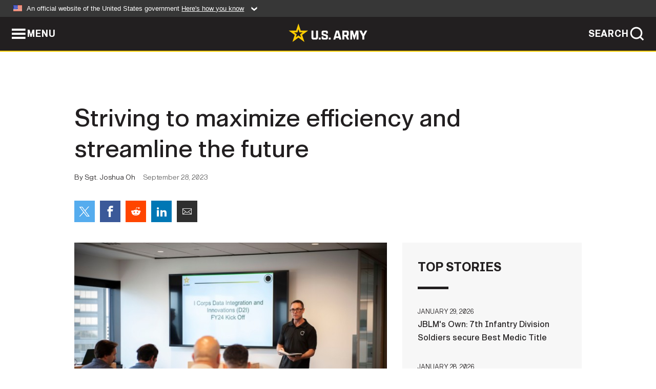

--- FILE ---
content_type: text/html; charset=UTF-8
request_url: https://www.army.mil/article/270397/striving_to_maximize_efficiency_and_streamline_the_future
body_size: 5433
content:
<!DOCTYPE html>
<html lang="en">
<head>
    <meta charset="UTF-8">
    <meta content='width=device-width, initial-scale=1.0' name='viewport' />
    <meta name="apple-itunes-app" content="app-id=342689843">
    <meta property="og:title" content="Striving to maximize efficiency and streamline the future" />
<meta property="og:type" content="article" />
<meta property="og:description" content="SEATTLE — Five blocks away from Pike Place, sandwiched between venture capitalist firms, major tech companies, and startups on the 33rd floor is the Pac..." />
<meta property="og:site_name" content="www.army.mil" />
<meta property="og:image" content="https://api.army.mil/e2/c/images/2023/09/29/cacaaca8/max1200.jpg" />
<meta property="og:headline" content="Striving to maximize efficiency and streamline the future" />
<meta property="twitter:card" content="summary_large_image" />
<meta property="twitter:site" content="@USArmy" />
<meta property="twitter:title" content="Striving to maximize efficiency and streamline the future" />
<meta property="twitter:description" content="SEATTLE — Five blocks away from Pike Place, sandwiched between venture capitalist firms, major tech companies, and startups on the 33rd floor is the Pac..." />
<meta property="twitter:image" content="https://api.army.mil/e2/c/images/2023/09/29/cacaaca8/max1200.jpg" />
<meta property="og:url" content="https://www.army.mil/article/270397/striving_to_maximize_efficiency_and_streamline_the_future" />

    <title>Striving to maximize efficiency and streamline the future &#124; Article &#124; The United States Army</title>
    <meta name="description" content="SEATTLE — Five blocks away from Pike Place, sandwiched between venture capitalist firms, major tech companies, and startups on the 33rd floor is the Pac...">
    <meta property="article:published_time" content="2023-09-28T18:28:21-05:00" />
    <meta property="article:modified_time" content="2023-09-30T15:56:43-05:00" />
    <link rel="canonical" href="https://www.army.mil/article/270397/striving_to_maximize_efficiency_and_streamline_the_future">
    <link rel="amphtml" href="https://www.army.mil/article-amp/270397/striving_to_maximize_efficiency_and_streamline_the_future"/>
    <link rel="stylesheet" href="/e2/global/rv7/topnav/navbar.css">
    <link rel="stylesheet" href="/e2/global/rv7/footer/footer.css">
    <link rel="stylesheet" href="/css/article.css?id=05631edaec0f9b6cde4e0b0469a45dbb">
    <link rel="apple-touch-icon" href="/e2/images/rv7/army_star_icon_60.png">
    <link rel="apple-touch-icon" sizes="76x76" href="/e2/images/rv7/army_star_icon_76.png">
    <link rel="apple-touch-icon" sizes="120x120" href="/e2/images/rv7/army_star_icon_120.png">
    <link rel="apple-touch-icon" sizes="152x152" href="/e2/images/rv7/army_star_icon_152.png">
</head>
<body class="army-font">
    <!--[if lt IE 9]>
<div class="oldie-warning">
    <p class="warning">!</p>
      <p>Your version of Internet Explorer is out of date. It has known security flaws and can cause issues displaying content on this page, and other websites.</p>
      <p><a href="/upgrade" title="Learn how to update your browser">Learn how to update your browser</a></p>
</div>
<![endif]-->    <div class='article-container wrapper'>
        <div class="container">
            <div class="inner-container" role="main">
                <div id="article-top" class="row">
                    <div class="span12">
                        <h1>Striving to maximize efficiency and streamline the future</h1>
                        <p class="small">By Sgt. Joshua Oh<span>September 28, 2023</span></p>
                        <section class="alt-social-bar">
  <ul>
        <li class="social-button-sm twitter-button">
            <a rel="noopener noreferrer" target="_blank" href="https://twitter.com/share?url=https%3A%2F%2Fwww.army.mil%2Farticle%2F270397%2Fstriving_to_maximize_efficiency_and_streamline_the_future&amp;text=Striving%20to%20maximize%20efficiency%20and%20streamline%20the%20future"><span role="img">Share on Twitter</span></a>
        </li>
        <li class="social-button-sm facebook-button">
            <a rel="noopener noreferrer" target="_blank" href="https://www.facebook.com/sharer/sharer.php?u=https%3A%2F%2Fwww.army.mil%2Farticle%2F270397%2Fstriving_to_maximize_efficiency_and_streamline_the_future"><span role="img">Share on Facebook</span></a>
        </li>
        <li class="social-button-sm reddit-button">
            <a rel="noopener noreferrer" target="_blank" href="https://www.reddit.com/submit?url=https%3A%2F%2Fwww.army.mil%2Farticle%2F270397%2Fstriving_to_maximize_efficiency_and_streamline_the_future"><span role="img">Share on Reddit</span></a>
        </li>
        <li class="social-button-sm linkedin-button">
            <a rel="noopener noreferrer" target="_blank" href="https://www.linkedin.com/cws/share?url=https%3A%2F%2Fwww.army.mil%2Farticle%2F270397%2Fstriving_to_maximize_efficiency_and_streamline_the_future"><span role="img">Share on LinkedIn</span></a>
        </li>
        <li class="social-button-sm email-button">
            <a rel="noopener noreferrer" target="_blank" href="mailto:?Subject=Striving%20to%20maximize%20efficiency%20and%20streamline%20the%20future&amp;body=https%3A%2F%2Fwww.army.mil%2Farticle%2F270397%2Fstriving_to_maximize_efficiency_and_streamline_the_future"><span role="img">Share via Email</span></a>
        </li>
        </ul>
    </section>                    </div>
                </div>
                <div class="two-column-body">
                    <div class="left-column">
                        
                        <div class="article-body rich-text-element bodytext">
                            <div class="ql-editor">
                                <div class="editor-image single">
                      <figure class="photo cur-photo">
          <span class="centered-image">
            <span class="img-container">
              <a class="rich-text-img-link" href="https://api.army.mil/e2/c/images/2023/09/29/cacaaca8/original.jpg" target="_blank" rel="noopener">
                <img alt="Striving to Maximize Efficiency and Streamline the Future"
                data-full-desc="Col. Rett Burroughs, the chief information officer with America&amp;#39;s First Corps, addresses an audience of software industry professionals during a kickoff meeting at the Pacific Northwest Mission Acceleration Center in Seattle, Washington, on Sept. 18, 2023. This event brought together developers from DARPA, DEVCOM, Amazon Web Services, Leidos, and Microsoft, to discuss and review the course of action for the fiscal year of 2024." src="https://api.army.mil/e2/c/images/2023/09/29/cacaaca8/size0-full.jpg" />
              </a>
                          </span>
          </span>
          <figcaption>
                        <span class="image-caption">
              <span class="caption-text">
                Col. Rett Burroughs, the chief information officer with America&#39;s First Corps, addresses an audience of software industry professionals during a kickoff meeting at the Pacific Northwest Mission Acceleration Center in Seattle, Washington, on Sept. 18, 2023. This event brought together developers from DARPA, DEVCOM, Amazon Web Services, Leidos, and Microsoft, to discuss and review the course of action for the fiscal year of 2024.
                <span class="caption-author"> (Photo Credit: U.S. Army photo by Sgt. Joshua Oh)</span>
              </span>
              <a href="https://api.army.mil/e2/c/images/2023/09/29/cacaaca8/original.jpg" title="View original" target="_blank" rel="noopener">VIEW ORIGINAL</a>
            </span>
          </figcaption>
        </figure>
          </div>
  

    
    
          <p>SEATTLE — Five blocks away from Pike Place, sandwiched between venture capitalist firms, major tech companies, and startups on the 33rd floor is the Pacific Northwest Mission Acceleration Center, buzzing with cyber industry professionals from Defense Advanced Research Project Agency, Microsoft and Amazon Web Services.</p>
    
    
    
  
  

    
    
          <p>On Sept. 18, 2023, a meeting of highly qualified minds with a goal to maximize efficiency and streamline organizational processes for the U.S. Army was officially underway. These individuals are working diligently with I Corps’ newly formed Data Integration and Innovation Team.</p>
    
    
    
  
  

    
    
          <p>The team is currently staffed by eight Soldiers from across Joint Base Lewis-McChord with varying ranks and occupational specialties. What they have in common is that all members possess a college degree or technical certifications in either science, technology, engineering or math.</p>
    
    
    
  
  

    
    
          <p>The commanding general of America’s First Corps, Lt. Gen. Xavier Brunson, formed this “data warfare team” by writing an order to gather and interview these mission-essential Soldiers in hopes to help getting after cyber and data obstacles that the corps faces. According to Sgt. 1st Class Richard Fuentes, a cyber network defender with the I Corps network and communication office and the Data Integration and Innovation Team lead, Brunson&#39;s efforts were the driving force to fill in the apparent gaps which were noticed after a review of I Corps’ most recent Warfighter exercise in late 2022.</p>
    
    
    
  
  

    
    
          <p>The team&#39;s mission is to test and solve problem sets unique to I Corps&#39; command area by using cutting-edge technology, aligning with industry practices, and encompassing continuous integration and continuous delivery. This process could significantly speed up the timeline. Fuentes mentioned that what they are developing will impact the broader Army and the Department of Defense if proven fruitful.</p>
    
    
    
  
  

    
    
          <p>“We&#39;re in the process of shifting to (the Agile methodology), if you look at the acquisitions process, it takes forever for us to get anything done; training and development on average is about two to three years behind,” said Fuentes. “We’re going to be that middleman, we’re going to figure out and develop the products for the Army, receive true Soldier feedback and work through the entire process in-house.”</p>
    
    
    
  
  

    
    
          <p>To set the tone of the kickoff and remind the group of how critical their work can affect their end user, a Data Integration and Innovation Team member recalled a question Brunson asked him.</p>
    
    
    
  
  

    
    
          <p>“Who is the most important person in the Army?” Brunson once asked him.</p>
    
    
    
  
  

    
    
          <p>If you are a West Point cadet, one might naturally think the commander is the most important, but according to the anecdote, Brunson answered his question with, “It’s the 19-year-old with his rifle pointed at the door, everyone else at that moment is support.”</p>
    
    
    
  
  

    
    
          <p>With this story in everyone&#39;s mind, the crowd breaks out into smaller, more specialized groups to further discuss and clarify ideas concerning their focus area. Some of the projects these groups are working on are the Joint Manning Document, Automated, or JMDA, and the Automated Munitions Tracker, shortened AMT. Both use Microsoft&#39;s Azure artificial intelligence in the software to make critical decisions in each program&#39;s responsibilities.</p>
    
    
    
  
  

    
    
          <p>The I Corps&#39; personnel office requested the team to create the JMDA to address a problem experienced when working with other military branches. This product takes the human element out of the process and automates the manual task of gathering names and the metrics of Soldiers for accountability.  By using AI, a task that can consume days; or even weeks; can be accomplished in a few short hours or even minutes. The JMDA can also scale up for a joint-multinational exercise.</p>
    
    
    
  
  

    
    
          <p>“We’re decreasing complexity, if I had to sit here and input 5,000 names into a database, line-by-line, for every G-1 (personnel office of a division and higher entity) or S-1 (personnel office of a brigade and lower entity) shop in I Corps, that&#39;s going to take hours, days or even weeks, depending on the amount,” said Fuentes. “This program takes all that and decreases the amount of time, auto-populates those available personnel, notifies those S-1s and G-1s and gets Soldiers on the move.”</p>
    
    
    
  
  

    
    
          <p>The team is developing the AMT in partnership with Leidos, a software development company. The AMT will enhance fire operational capabilities for current and future weapons platforms. This software works with the Advanced Field Artillery Tactical Data System to speed the process from when a munition is fired to when a new one is delivered back to the Soldiers firing the weapons platform. The software will simplify and expedite the process of providing munitions to critical areas of a future battlefield by using AI.</p>
    
    
    
  
  

    
    
          <p>“You&#39;re looking at automated logistics for fires, instead of me sitting there and building out a request document every single time I get down to a certain level, the software is automatically tracking it,” said Fuentes. “This does two things; from a logistical standpoint, you get to see exactly what munitions are going out and from which location; two, it gives commanders an extra level of situational awareness and ensures that they can prioritize and restructure ammo effectively and accordingly to which location is sending out more rounds.”</p>
    
    
    
  
  

    
    
          <p>With these products and more in the works with the help of industry collaboration, a minimum viable product may be delivered to a Data Integration and Innovation team member by Cobra Gold 24, a joint multinational exercise in Thailand. The product will be a very early model aligned with the Agile methodology. Still, with continuous integration and delivery, America&#39;s First Corps and the Army will be on their way to a more efficient and streamlined future, with the credit going to a small team on JBLM, partnered with civilian industry partners.</p>
    
    
    
  
  

    
    
          <p>“This kickoff is our course of action development for the next year and we’re bringing innovation from industry to help get after some hard, complex I Corps problems,” said Fuentes. “But the I Corps Data team intends to test these products by next year’s Cobra Gold.”</p>
    
    
    
  
  

                              </div>
                        </div> <!-- end article-body -->

                    </div>
                                        <div class="right-column">
                        <div class="top-stories">
                            <h4>TOP STORIES</h4>
                            <ul>
                                                            <li>
                                    <a href="/article/290245/jblms_own_7th_infantry_division_soldiers_secure_best_medic_title" title="JBLM&amp;#39;s Own: 7th Infantry Division Soldiers secure Best Medic Title"><span>January 29, 2026</span><span>JBLM&#39;s Own: 7th Infantry Division Soldiers secure Best Medic Title</span></a>
                                </li>
                                                            <li>
                                    <a href="/article/290219/usace_emergency_power_team_installs_first_power_generator_in_mississippi" title="USACE Emergency Power Team installs first power generator in Mississippi"><span>January 28, 2026</span><span>USACE Emergency Power Team installs first power generator in Mississippi</span></a>
                                </li>
                                                            <li>
                                    <a href="/article/290196/autonomous_breaching_system_will_surpass_legacy_systems_to_enhance_breaching_operations" title="Autonomous Breaching System will surpass legacy systems to enhance breaching operations"><span>January 27, 2026</span><span>Autonomous Breaching System will surpass legacy systems to enhance breaching operations</span></a>
                                </li>
                                                            <li>
                                    <a href="/article/290209/army_modernizes_munitions_production_with_landmark_lease_at_pine_bluff_arsenal" title="Army modernizes munitions production with landmark lease at Pine Bluff Arsenal"><span>January 28, 2026</span><span>Army modernizes munitions production with landmark lease at Pine Bluff Arsenal</span></a>
                                </li>
                                                            <li>
                                    <a href="/article/290183/us_army_lithuanian_forces_strengthen_partnership_in_joint_training_exercise_unified_partners_26" title="US Army, Lithuanian Forces strengthen partnership in joint training exercise Unified Partners 26"><span>January 27, 2026</span><span>US Army, Lithuanian Forces strengthen partnership in joint training exercise Unified Partners 26</span></a>
                                </li>
                                                            <li>
                                    <a href="/article/290211/army_nears_100000_wickr_users_as_secure_communications_platform_expands_across_the_force" title="Army nears 100,000 Wickr users as secure communications platform expands across the force"><span>January 28, 2026</span><span>Army nears 100,000 Wickr users as secure communications platform expands across the force</span></a>
                                </li>
                                                            <li>
                                    <a href="/article/290177/more_than_eight_decades_later_uh_rotc_cadets_receive_commissions" title="More than eight decades later UH ROTC cadets receive commissions"><span>January 26, 2026</span><span>More than eight decades later UH ROTC cadets receive commissions</span></a>
                                </li>
                                                        </ul>
                        </div>
                    </div>
                                    </div>
            </div>
        </div>
    </div> <!-- end .article-container -->
        <div id="ga-analytic-codes" data-codes="UA-168694435-2"></div>
        
    <div id="lightbox" class="hidden">
  <div class="container click-close">
    <a class="thumbnail hidden" id="thumbnail"><span class="thumbnail-button"></span></a>
    <a class="single-view hidden" id="single-view"><span class="single-view-button"></span></a>
    <span class="image-index hidden" id="image-index"></span>
    <a class="download hidden" id="download" target="_blank"><span class="download-button"></span></a>
    <a class="share hidden" id="share"><span class="share-button"></span></a>
    <div class="share-box opacity-zero" id="share-box">
      <ul>
        <li class="social-button facebook-button">
          <a id="fb-social" href="" target="_blank" rel="noopener">
            <span></span>
          </a>
        </li>
        <li class="social-button twitter-button">
          <a id="twitter-social" href="" target="_blank" rel="noopener">
            <span></span>
          </a>
        </li>
        <li class="social-button pinterest-button">
          <a id="pint-social" href="" target="_blank" rel="noopener">
            <span></span>
          </a>
        </li>
      </ul>
    </div>
    <a class="close click-close" href="javascript:void(0);"><span class="click-close"></span></a>
    <div class="inner-container">
      <div class="navigation">
        <a class="lb-button" id="next-button" href="javascript:void(0);" title="Next image"><span></span></a>
        <a class="lb-button" id="prev-button" href="javascript:void(0);" title="Previous image"><span></span></a>
      </div>
      <div id="video-elem" class="video-elem click-close hidden"></div>
      <div class="lb-img click-close" id="lb-img">
        <div id="img-wrap" class="img-wrap">
          <img id="prev-elem" class="prev-elem" src="" alt="Previous image in slideshow" />
          <img id="current-elem" class="current-elem" src="" alt="Active image in slideshow" />
          <img id="next-elem" class="next-elem" src="" alt="Next image in slideshow" />
        </div>
        <div id="lightbox-caption" class="caption"></div>
      </div>
      <div class="thumbnail-view hidden" id="thumbnail-view">
        <ul>
                                    <li>
                <a href="javascript:void(0);">
                  <span class="image">
                    <img alt="" src="" data-src="https://api.army.mil/e2/c/images/2023/09/29/cacaaca8/original.jpg" data-title="Striving to Maximize Efficiency and Streamline the Future" data-author="U.S. Army photo by Sgt. Joshua Oh"
                    data-full-desc="Col. Rett Burroughs, the chief information officer with America&amp;#39;s First Corps, addresses an audience of software industry professionals during a kickoff meeting at the Pacific Northwest Mission Acceleration Center in Seattle, Washington, on Sept. 18, 2023. This event brought together developers from DARPA, DEVCOM, Amazon Web Services, Leidos, and Microsoft, to discuss and review the course of action for the fiscal year of 2024.">
                    <p class="img-title">Striving to Maximize Efficiency and Streamline the Future</p>
                  </span>
                </a>
              </li>
                              </ul>
      </div>
      <div class="image-loading"></div>
    </div>
  </div>
</div>    <div id="loading" class="loading">
  <div id="loading-bar" class="loading-bar"></div>
</div>    <script
    type="text/javascript"
    src="https://www.army.mil/e2/js/rv7/main/army_mil_searchgov_sayt_loader.js"
    integrity="sha384-d0OhafLmLE7BWLyFtyJDjz21pszH7X++shSDoUY7YEcdE9IKvdTGrImLzJJQv27l"
    crossorigin="anonymous"
></script>
<!-- to include extra GA codes, use format: -->
<!-- <div id="ga-analytic-codes" data-codes="G-xxx, G-xxx"></div> -->
<script async src="https://www.googletagmanager.com/gtag/js?id=G-YQMQPQYJ4J"></script>
<script
    type="text/javascript"
    src="https://www.army.mil/e2/js/rv7/main/google_analytics4.js"
    integrity="sha384-edaw17livoqdnSsOB+0OpunEQR1CkU1VOJNP9Z8sm3sYEVmfUfafIB3/fUZ7hift"
    crossorigin="anonymous"
></script>
    <section id="social-bar-id" class="social-bar">
    <h2 class="hidden">Social Sharing</h2>
    <ul>
        <li class="social-button no-hover twitter-button">
            <a rel="noopener noreferrer" target="_blank" href="https://twitter.com/share?url=https%3A%2F%2Fwww.army.mil%2Farticle%2F270397%2Fstriving_to_maximize_efficiency_and_streamline_the_future&amp;text=Striving%20to%20maximize%20efficiency%20and%20streamline%20the%20future"><span>Share on Twitter</span></a>
        </li>
        <li class="social-button no-hover facebook-button">
            <a rel="noopener noreferrer" target="_blank" href="https://www.facebook.com/sharer/sharer.php?u=https%3A%2F%2Fwww.army.mil%2Farticle%2F270397%2Fstriving_to_maximize_efficiency_and_streamline_the_future"><span>Share on Facebook</span></a>
        </li>
        <li class="social-button no-hover reddit-button">
            <a rel="noopener noreferrer" target="_blank" href="https://www.reddit.com/submit?url=https%3A%2F%2Fwww.army.mil%2Farticle%2F270397%2Fstriving_to_maximize_efficiency_and_streamline_the_future"><span>Share on Reddit</span></a>
        </li>
        <li class="social-button no-hover linkedin-button">
            <a rel="noopener noreferrer" target="_blank" href="https://www.linkedin.com/cws/share?url=https%3A%2F%2Fwww.army.mil%2Farticle%2F270397%2Fstriving_to_maximize_efficiency_and_streamline_the_future"><span>Share on LinkedIn</span></a>
        </li>
        <li class="social-button no-hover email-button">
            <a rel="noopener noreferrer" target="_blank" href="mailto:?Subject=Striving%20to%20maximize%20efficiency%20and%20streamline%20the%20future&amp;body=https%3A%2F%2Fwww.army.mil%2Farticle%2F270397%2Fstriving_to_maximize_efficiency_and_streamline_the_future"><span>Share via Email</span></a>
        </li>
    </ul>
</section>    <script src="/e2/global/rv7/topnav/navbar.js" async></script>
    <script src="/e2/global/rv7/footer/footer.js" async></script>
    <script src="/js/article.js?id=6292c25ed28f08086b3501466b73e53f" async></script>
</body>
</html>
